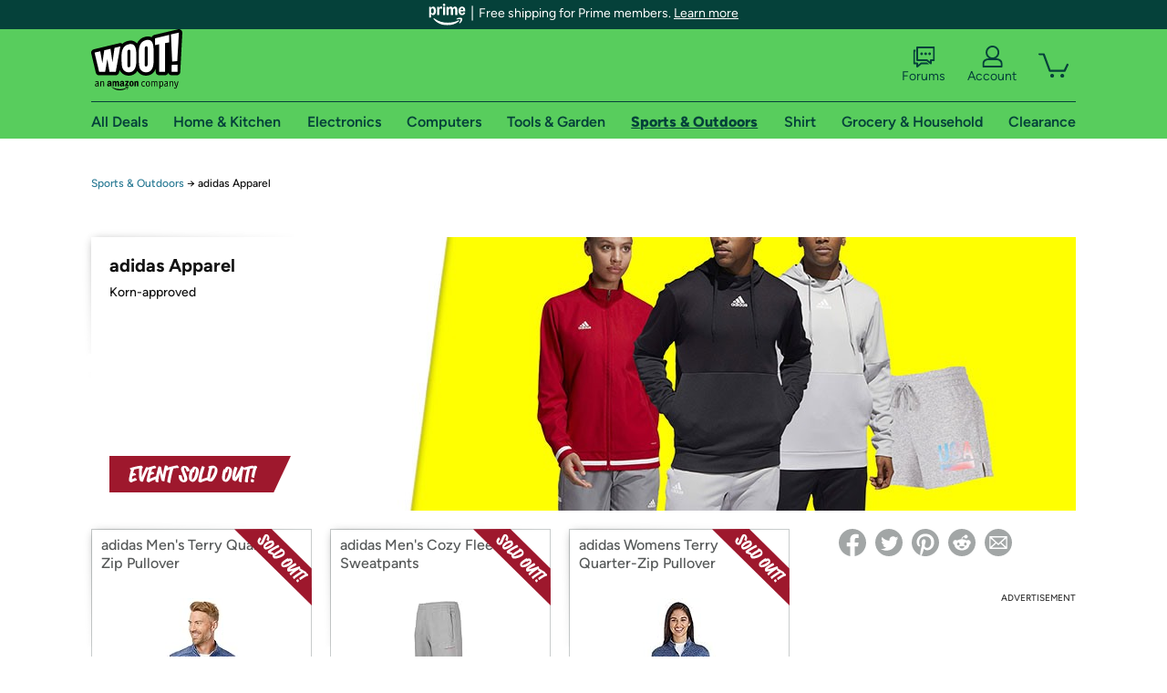

--- FILE ---
content_type: text/html; charset=utf-8
request_url: https://sport.woot.com/plus/adidas-apparel-17?ref=w_cnt_odet_etpg
body_size: 20945
content:



    <!DOCTYPE html>
    <html>
    <head>
        <!--AWS RUM-->
<script>(function (n, i, v, r, s, c, x, z) { x = window.AwsRumClient = { q: [], n: n, i: i, v: v, r: r, c: c }; window[n] = function (c, p) { x.q.push({ c: c, p: p }); }; z = document.createElement('script'); z.async = true; z.src = s; document.head.insertBefore(z, document.head.getElementsByTagName('script')[0]); })('cwr', 'f3691888-3da1-4d69-a78a-bbc88c499553', '1.0.0', 'us-east-1', 'https://client.rum.us-east-1.amazonaws.com/1.5.0/cwr.js', { guestRoleArn: "arn:aws:iam::525508281157:role/RUM-Monitor-us-east-1-525508281157-0063818041461-Unauth", identityPoolId: "us-east-1:9d0ab28f-ed32-4a67-84b0-1a981cafd7fb", endpoint: "https://dataplane.rum.us-east-1.amazonaws.com", telemetries: ["performance", "errors", "http"], allowCookies: true, enableXRay: true });</script>
<!--End AWS RUM-->

        <title>Sports &amp; Outdoors</title>
        <link rel="icon" type="image/png" href="https://d3rqdbvvokrlbl.cloudfront.net/lib/Images/favicon/favicon-96x96.2025.png" sizes="96x96" />
<link rel="icon" type="image/svg+xml" href="https://d3rqdbvvokrlbl.cloudfront.net/lib/Images/favicon/favicon.2025.svg" />
<link rel="apple-touch-icon" sizes="180x180" href="https://d3rqdbvvokrlbl.cloudfront.net/lib/Images/favicon/apple-touch-icon.5.png" />
<meta name="apple-mobile-web-app-title" content="Woot!" />


        <link href="https://d3rqdbvvokrlbl.cloudfront.net/styles/shared/layout.53e626251032.less" rel="stylesheet" />
        <link href="https://sport.woot.com/plus/adidas-apparel-17"
              rel="canonical">
        
        <meta content="width=1100" name="viewport" />
        <meta name="google-site-verification" content="OvtTPma0yP_gBPm58WnY3eTo2QcEZerb24x8gTUgiZQ" />
        <script crossorigin="anonymous" src="https://d3rqdbvvokrlbl.cloudfront.net/lib/scripts/shared/jquery-modernizr.53e626251032.js"></script>

        <meta content="2026-01-14T16:44:36.3545701Z" id="timestamp">

            
    <meta property="fb:app_id" content="121800081168103" />
    <meta property="og:description" content="Korn-approved" />
    <meta property="og:image" content="https://images-na.ssl-images-amazon.com/images/S/mediaservice.woot.com/f151f638-68f2-4ddd-9beb-9bc3d0cbb2bd._AC_SR552,276_.jpg" />
    <meta property="og:title" content="adidas Apparel" />
    <meta property="og:url" content="https://sport.woot.com/plus/adidas-apparel-17" />
    <meta property="og:site_name" content="Sport.Woot" />

    
        <meta name="twitter:card" content="summary_large_image" />
        <meta name="twitter:site" content="@woot" />


        <script>
            var googletag = googletag || {};
            googletag.cmd = googletag.cmd || [];
            (function () {
                var gads = document.createElement("script");
                gads.async = true;
                gads.type = "text/javascript";
                var useSSL = "https:" == document.location.protocol;
                gads.src = (useSSL ? "https:" : "http:") + "//www.googletagservices.com/tag/js/gpt.js";
                var node = document.getElementsByTagName("script")[0];
                node.parentNode.insertBefore(gads, node);
            })();
        </script>

        
            <script>
        var googleDataLayer = googleDataLayer || [];
        googleDataLayer.push({
            customDimensions: {
                displayType: 'Desktop',
            },
        });
    </script>

    <!-- Google Tag Manager -->
    <script>
        (function (w, d, s, l, i) {
            w[l] = w[l] || []; w[l].push({
                'gtm.start':
                    new Date().getTime(), event: 'gtm.js'
            }); var f = d.getElementsByTagName(s)[0],
                j = d.createElement(s), dl = l != 'dataLayer' ? '&l=' + l : ''; j.async = true; j.src =
                    '//www.googletagmanager.com/gtm.js?id=' + i + dl; f.parentNode.insertBefore(j, f);
        })(window, document, 'script', 'googleDataLayer', 'GTM-KBS4QP');</script>
    <!-- End Google Tag Manager -->


        

        <!-- Optimizely -->
        <script src="https://cdn.optimizely.com/js/25069340825.js"></script>
        <!-- End Optimizely -->

        
    <link href="http://sport.woot.com/plus/adidas-apparel-17" rel="canonical" />
    <link href="https://d3rqdbvvokrlbl.cloudfront.net/areas/sport.woot/styles/wootplus/details.53e626251032.less" rel="stylesheet" />


    

<!-- Longitude Advertisement -->
        <script>
            window.addEventListener("load", function () {
                var s = document.createElement('script');
                s.type = 'text/javascript';
                s.async = true;
                s.src = 'https://lngtd.com/woot.js';
                var h = document.getElementsByTagName('head')[0];
                h.append(s);
            });
        </script>
<!-- End Longitude Advertisement -->


        <style> </style > <script> $(function(){
if (document.location.href.indexOf('woot.com/offers/') < 0) {
    return;
}

var $linksWithWrongUrl = $('a[href="https://admin.woot.com/warranty"]');
if ($linksWithWrongUrl.length === 0) {
    return;
}
$linksWithWrongUrl.attr('href', document.location.origin + '/warranty');
}) </script> <style > </style><style></style >
<script>
$(document).ready(function () { 
$('p, h1, h2, h3, a').filter(':contains("Woot Inc"), :contains("Woot, Inc")').each(function(){$(this).text($(this).text().replace(/Woot,? Inc\.?/g,"Woot LLC")); });
});
</script>
<style ></style>

    </head>

    <body>
        

    <!-- Google Tag Manager (noscript) -->
        <noscript><iframe src="//www.googletagmanager.com/ns.html?id=GTM-KBS4QP"
        height="0" width="0" style="display:none;visibility:hidden" sandbox=""></iframe></noscript>
    <!-- End Google Tag Manager (noscript) -->


        
        <div id="header-container">
            
    
<div class="prime-header global-prime-header" data-test-ui="prime-logo-header">
    <img src="https://d3rqdbvvokrlbl.cloudfront.net/images/prime/prime-logo.svg" class="prime-logo-icon" alt="Logo of Amazon Prime" />
        <span>Free shipping for Prime members. <a href="#" data-test-ui="prime-header-click">Learn more</a></span>
</div>



<section id="prime-modal" data-test-ui="prime-header-open">
    <a href="#" class="close" aria-label="Close" data-test-ui="prime-header-close">X</a>
    <header data-test-ui="prime-header-title">
        <div class="prime-logo"><img src="https://d3rqdbvvokrlbl.cloudfront.net/lib/images/shared/amazon-prime.svg" /></div>
        <h1>Free shipping for Prime members on Woot!</h1>
    </header>
    <div data-test-ui="prime-header-content">
        <p>Woot! customers who are Amazon Prime members can enjoy special shipping benefits on Woot!, including:</p>
        <ul>
            <li>Free Standard shipping on Woot! orders</li>
            <li>Free Express shipping on Shirt.Woot orders</li>
        </ul>
        <p>Amazon Prime membership required. See individual offer pages for shipping details and restrictions. Not valid for international shipping addresses.</p>

            <div class="login-with-amazon" data-test-ui="prime-header-lwa">
                <p>Get started by logging in with Amazon or try a 30-day free trial of Amazon Prime<sup>*</sup></p>
                <a href="https://account.woot.com/Reauthenticate?openLwaModal=True&amp;ref=cnt_prime_lwa" class="auth-lwa-button">Login with Amazon</a>
                <a href=https://www.amazon.com/tryprimefree?ref_=assoc_tag_ph_1427739975520&amp;_encoding=UTF8&amp;camp=1789&amp;creative=9325&amp;linkCode=pf4&amp;tag=woot034-20&amp;linkId=1ec97244b92d7ba41db6dbde37269e59 target="_blank" class="prime-trial-flat-button">Try a 30-day free trial of Amazon Prime</a>
                <p class="re-login"><sup>*</sup>Re-login required on Woot! for benefits to take effect</p>
            </div>
    </div>
</section>



            



<a class="amazon-ingress" href="#" data-test-ui="amazon-ingress"><div class="arrow"></div>Back to Amazon.com</a>

<header id="global-header">
    <div class="header-container">
        <nav class="actions">
            <div class="logo-container">
                <a class="logo-container"     href="https://www.woot.com/?ref=w_ngh_w_2#ref=sport.woot.com/header/tab@1.10-woot" data-ref-tag="w_ngh_w_2"
>
                    <img src="https://d3rqdbvvokrlbl.cloudfront.net/lib/images/sites/header/woot-logo.svg" alt="W-O-O-T exclamation. Woooot! an Amazon company." />
                </a>
            </div>
            <div class="actions-list-container menu-items-container">
                <div class="action-box">
                    <ul class="actions-list">
                        <li>
                            <a href="https://forums.woot.com/" class="forums">
                                <svg width="25" height="24" viewBox="0 0 25 24" fill="none"
    xmlns="http://www.w3.org/2000/svg">
    <g clip-path="url(#clip0_503_10326)">
        <g clip-path="url(#clip1_503_10326)">
            <path d="M24.21 1.29C24.03 1.11 23.78 1 23.52 1H5.02004C4.76004 1 4.51004 1.1 4.33004 1.29C4.15004 1.47 4.04004 1.72 4.04004 1.98V15.95C4.04004 16.21 4.14004 16.46 4.33004 16.64C4.52004 16.82 4.76004 16.93 5.02004 16.93H15.21L19.33 20.29C19.62 20.53 20.03 20.58 20.37 20.42C20.71 20.26 20.93 19.91 20.93 19.54V16.93H23.54C23.8 16.93 24.05 16.83 24.23 16.64C24.41 16.46 24.52 16.21 24.52 15.95V1.98C24.52 1.72 24.42 1.47 24.23 1.29H24.21ZM19.94 14.97C19.68 14.97 19.43 15.07 19.25 15.26C19.07 15.44 18.96 15.69 18.96 15.95V17.48L16.17 15.2C16 15.06 15.78 14.98 15.55 14.98H6.00004V2.95H22.55V14.97H19.94Z" fill="#121212"/>
            <path d="M18.6499 7.5C17.8399 7.5 17.1799 8.16 17.1799 8.97C17.1799 9.78 17.8399 10.44 18.6499 10.44C19.4599 10.44 20.1199 9.78 20.1199 8.97C20.1199 8.16 19.4599 7.5 18.6499 7.5Z" fill="#121212"/>
            <path d="M14.27 7.5C13.46 7.5 12.8 8.16 12.8 8.97C12.8 9.78 13.46 10.44 14.27 10.44C15.08 10.44 15.74 9.78 15.74 8.97C15.74 8.16 15.08 7.5 14.27 7.5Z" fill="#121212"/>
            <path d="M9.90005 7.5C9.09005 7.5 8.43005 8.16 8.43005 8.97C8.43005 9.78 9.09005 10.44 9.90005 10.44C10.7101 10.44 11.3701 9.78 11.3701 8.97C11.3701 8.16 10.7101 7.5 9.90005 7.5Z" fill="#121212"/>
            <path d="M15.69 18.49H9.45C9.22 18.49 9.01 18.57 8.83 18.71L6.04 20.99V19.46C6.04 19.2 5.94 18.95 5.75 18.77C5.56 18.59 5.32 18.48 5.06 18.48H2.45V6.41997H3.16V4.46997H1.48C1.22 4.46997 0.97 4.56997 0.79 4.75997C0.61 4.93997 0.5 5.18997 0.5 5.44997V19.46C0.5 19.72 0.6 19.97 0.79 20.15C0.97 20.33 1.22 20.44 1.48 20.44H4.09V23.05C4.09 23.43 4.31 23.77 4.65 23.93C4.99 24.09 5.39 24.04 5.69 23.8L9.81 20.44H18.08L15.7 18.49H15.69Z" fill="#121212"/>
        </g>
    </g>
    <g transform="translate(25,0)" clip-path="url(#clip0_504_10390)">
        <g clip-path="url(#clip1_504_10390)">
            <path d="M24.21 1.29C24.03 1.11 23.78 1 23.52 1H5.02004C4.76004 1 4.51004 1.1 4.33004 1.29C4.15004 1.47 4.04004 1.72 4.04004 1.98V15.95C4.04004 16.21 4.14004 16.46 4.33004 16.64C4.51004 16.82 4.76004 16.93 5.02004 16.93H15.21L19.33 20.29C19.62 20.53 20.03 20.58 20.37 20.42C20.71 20.26 20.93 19.91 20.93 19.54V16.93H23.54C23.8 16.93 24.05 16.83 24.23 16.64C24.41 16.45 24.52 16.21 24.52 15.95V1.98C24.52 1.72 24.42 1.47 24.23 1.29H24.21ZM9.90004 10.43C9.09004 10.43 8.43004 9.77 8.43004 8.96C8.43004 8.15 9.09004 7.49 9.90004 7.49C10.71 7.49 11.37 8.15 11.37 8.96C11.37 9.77 10.71 10.43 9.90004 10.43ZM14.27 10.43C13.46 10.43 12.8 9.77 12.8 8.96C12.8 8.15 13.46 7.49 14.27 7.49C15.08 7.49 15.74 8.15 15.74 8.96C15.74 9.77 15.08 10.43 14.27 10.43ZM18.65 10.43C17.84 10.43 17.18 9.77 17.18 8.96C17.18 8.15 17.84 7.49 18.65 7.49C19.46 7.49 20.12 8.15 20.12 8.96C20.12 9.77 19.46 10.43 18.65 10.43Z" fill="#121212"/>
            <path d="M15.69 18.49H9.45C9.22 18.49 9.01 18.57 8.83 18.71L6.04 20.99V19.46C6.04 19.2 5.94 18.95 5.75 18.77C5.56 18.59 5.32 18.48 5.06 18.48H2.45V6.41997H3.16V4.46997H1.48C1.22 4.46997 0.97 4.56997 0.79 4.75997C0.61 4.93997 0.5 5.18997 0.5 5.44997V19.46C0.5 19.72 0.6 19.97 0.79 20.15C0.97 20.33 1.22 20.44 1.48 20.44H4.09V23.05C4.09 23.43 4.31 23.77 4.65 23.93C4.99 24.09 5.39 24.04 5.69 23.8L9.81 20.44H18.08L15.7 18.49H15.69Z" fill="#121212"/>
        </g>
    </g>
    <defs>
        <clipPath id="clip0_503_10326">
            <rect width="24" height="24" fill="white" transform="translate(0.5)"/>
        </clipPath>
        <clipPath id="clip1_503_10326">
            <rect width="24" height="23.02" fill="white" transform="translate(0.5 1)"/>
        </clipPath>
        <clipPath id="clip0_504_10390">
            <rect width="24" height="24" fill="white" transform="translate(0.5)"/>
        </clipPath>
        <clipPath id="clip1_504_10390">
            <rect width="24" height="23.02" fill="white" transform="translate(0.5 1)"/>
        </clipPath>
    </defs>
</svg>

                                Forums
                            </a>
                        </li>
                        <li>
<div id="account" class="logged-out">
    <div id="welcome" data-header-ref="ngh">
            <div class="shows-user-drop">
                <a class="signin account">
                    <svg width="25" height="24" viewBox="0 0 25 24" fill="none"
    xmlns="http://www.w3.org/2000/svg">
    <g clip-path="url(#clip0_503_10282)">
        <path d="M21.78 15.72C20.62 14.69 19.04 14.07 17.31 14.07H16.25C18.55 12.79 20.11 10.33 20.11 7.51C20.11 3.36 16.75 0 12.6 0C8.45 0 5.08 3.36 5.08 7.51C5.08 10.33 6.64 12.79 8.94 14.07H7.88C6.15 14.07 4.57 14.69 3.41 15.72C2.25 16.75 1.5 18.22 1.5 19.85V23C1.5 23.25 1.6 23.51 1.79 23.69C1.97 23.87 2.22 23.98 2.48 23.98H22.71C22.97 23.98 23.22 23.88 23.4 23.69C23.58 23.51 23.69 23.26 23.69 23V19.85C23.69 18.22 22.94 16.75 21.78 15.73V15.72ZM8.67 11.44C7.66 10.43 7.04 9.05 7.04 7.51C7.04 5.97 7.66 4.59 8.67 3.58C9.68 2.57 11.06 1.95 12.6 1.95C14.14 1.95 15.52 2.57 16.53 3.58C17.54 4.59 18.16 5.97 18.16 7.51C18.16 9.05 17.54 10.43 16.53 11.44C15.52 12.45 14.14 13.07 12.6 13.07C11.06 13.07 9.68 12.45 8.67 11.44ZM21.73 22.02H3.45V19.85C3.45 18.83 3.91 17.9 4.7 17.19C5.49 16.48 6.62 16.03 7.87 16.03H17.29C18.55 16.03 19.67 16.48 20.46 17.19C21.25 17.9 21.71 18.83 21.71 19.85V22.02H21.73Z" fill="#121212"/>
    </g>
    <g transform="translate(25,0)" clip-path="url(#clip0_504_10402)">
        <path d="M21.78 15.72C20.62 14.69 19.04 14.07 17.31 14.07H16.25C18.55 12.79 20.11 10.33 20.11 7.51C20.11 3.36 16.75 0 12.6 0C8.45 0 5.08 3.36 5.08 7.51C5.08 10.33 6.64 12.79 8.94 14.07H7.88C6.15 14.07 4.57 14.69 3.41 15.72C2.25 16.75 1.5 18.22 1.5 19.85V23C1.5 23.25 1.6 23.51 1.79 23.69C1.97 23.87 2.22 23.98 2.48 23.98H22.71C22.97 23.98 23.22 23.88 23.4 23.69C23.58 23.51 23.69 23.26 23.69 23V19.85C23.69 18.22 22.94 16.75 21.78 15.73V15.72Z" fill="#121212"/>
    </g>
    <defs>
        <clipPath id="clip0_503_10282">
            <rect width="22.19" height="23.97" fill="white" transform="translate(1.5)"/>
        </clipPath>
        <clipPath id="clip0_504_10402">
            <rect width="22.19" height="23.97" fill="white" transform="translate(1.5)"/>
        </clipPath>
    </defs>
</svg>
                    Account
                </a>
            </div>
            <div class="acct-option-list">
                <ul>
                    <li>
                        <a class="signin">Sign in</a>
                    </li>
                    <li>
                        <a class="signup">New to Woot? - Sign up</a>
                    </li>
                    <li>
                        <a href="https://account.woot.com/?ref=ngh_act_ya_dd_so">Your Account</a>
                    </li>
                    <li>
                        <a href="https://account.woot.com/purchasehistory?ref=ngh_act_syb_so">Stuff You Bought</a>
                    </li>
                    <li>
                        <a href="https://support.woot.com/?ref=ngh_act_spt_so">Customer Service</a>
                    </li>
                    <li>
                        <a href="https://www.woot.com/feedback?ref=ngh_act_fdbk_so">Feedback</a>
                    </li>
                </ul>
            </div>
    </div>
</div>
</li>
                        <li>


<div data-minicart-hassoldoutitems="false" data-minicart-ref-tag="ngh_mc_crt" id="minicart">
        <a aria-label="Shopping Cart" class="count" href="https://www.woot.com/cart?ref=w_ngh_mc_icon#ref=sport.woot.com/header"></a>
        <div class="loading"></div>
</div>
</li>
                    </ul>
                </div>
            </div>
        </nav>
        <nav class="categories">
                <div id="category-tab-everything-woot" class="category everything-woot retail  ">
                    <a     href="https://www.woot.com/alldeals?ref=w_ngh_et_1#ref=sport.woot.com/header/tab@0.10-everything" data-ref-tag="w_ngh_et_1"
 class="tab"><span class="title">All Deals</span></a>



<section id="lazy-40fb2f8b-c957-410a-9244-d56a7221b0af" class="lazy-container drop-down" data-lazy-url="https://sport.woot.com/sites/headercategoryflyout?category=Everything.Woot&amp;tabIndex=0&amp;tabCount=10&amp;ref=w_ngh_et_1" data-lazy-target="#category-tab-everything-woot" data-lazy-trigger="mouseover touchstart">
    <span class="loading"></span>
</section>
                </div>
                <div id="category-tab-home-woot" class="category home-woot retail  ">
                    <a     href="https://www.woot.com/category/home?ref=w_ngh_hm_3#ref=sport.woot.com/header/tab@2.10-home" data-ref-tag="w_ngh_hm_3"
 class="tab"><span class="title">Home &amp; Kitchen</span></a>



<section id="lazy-f7dedaaa-4745-4580-b0d1-2528eeb927ad" class="lazy-container drop-down" data-lazy-url="https://sport.woot.com/sites/headercategoryflyout?category=Home.Woot&amp;tabIndex=2&amp;tabCount=10&amp;ref=w_ngh_hm_3" data-lazy-target="#category-tab-home-woot" data-lazy-trigger="mouseover touchstart">
    <span class="loading"></span>
</section>
                </div>
                <div id="category-tab-electronics-woot" class="category electronics-woot retail  ">
                    <a     href="https://www.woot.com/category/electronics?ref=w_ngh_el_4#ref=sport.woot.com/header/tab@3.10-electronics" data-ref-tag="w_ngh_el_4"
 class="tab"><span class="title">Electronics</span></a>



<section id="lazy-8a8ff268-5b81-4890-83db-f179ab65af3a" class="lazy-container drop-down" data-lazy-url="https://sport.woot.com/sites/headercategoryflyout?category=Electronics.Woot&amp;tabIndex=3&amp;tabCount=10&amp;ref=w_ngh_el_4" data-lazy-target="#category-tab-electronics-woot" data-lazy-trigger="mouseover touchstart">
    <span class="loading"></span>
</section>
                </div>
                <div id="category-tab-computers-woot" class="category computers-woot retail  ">
                    <a     href="https://www.woot.com/category/computers?ref=w_ngh_cp_5#ref=sport.woot.com/header/tab@4.10-computers" data-ref-tag="w_ngh_cp_5"
 class="tab"><span class="title">Computers</span></a>



<section id="lazy-18bdcf71-dbc4-42ee-8af7-539007371ed4" class="lazy-container drop-down" data-lazy-url="https://sport.woot.com/sites/headercategoryflyout?category=Computers.Woot&amp;tabIndex=4&amp;tabCount=10&amp;ref=w_ngh_cp_5" data-lazy-target="#category-tab-computers-woot" data-lazy-trigger="mouseover touchstart">
    <span class="loading"></span>
</section>
                </div>
                <div id="category-tab-tools-woot" class="category tools-woot retail  ">
                    <a     href="https://www.woot.com/category/tools?ref=w_ngh_tg_6#ref=sport.woot.com/header/tab@5.10-tools" data-ref-tag="w_ngh_tg_6"
 class="tab"><span class="title">Tools &amp; Garden</span></a>



<section id="lazy-4f8d3bb0-7a48-4d28-8685-fbfff8c08195" class="lazy-container drop-down" data-lazy-url="https://sport.woot.com/sites/headercategoryflyout?category=Tools.Woot&amp;tabIndex=5&amp;tabCount=10&amp;ref=w_ngh_tg_6" data-lazy-target="#category-tab-tools-woot" data-lazy-trigger="mouseover touchstart">
    <span class="loading"></span>
</section>
                </div>
                <div id="category-tab-sport-woot" class="category sport-woot retail current ">
                    <a     href="https://www.woot.com/category/sport?ref=w_ngh_sp_7#ref=sport.woot.com/header/tab@6.10-sport" data-ref-tag="w_ngh_sp_7"
 class="tab"><span class="title">Sports &amp; Outdoors</span></a>



<section id="lazy-44120a8b-f217-46a2-9ce5-0b96d6234126" class="lazy-container drop-down" data-lazy-url="https://sport.woot.com/sites/headercategoryflyout?category=Sport.Woot&amp;tabIndex=6&amp;tabCount=10&amp;ref=w_ngh_sp_7" data-lazy-target="#category-tab-sport-woot" data-lazy-trigger="mouseover touchstart">
    <span class="loading"></span>
</section>
                </div>
                <div id="category-tab-shirt-woot" class="category shirt-woot retail  ">
                    <a     href="https://shirt.woot.com/?ref=w_ngh_sh_8#ref=sport.woot.com/header/tab@7.10-shirt" data-ref-tag="w_ngh_sh_8"
 class="tab"><span class="title">Shirt</span></a>



<section id="lazy-02280f16-590a-4567-aa15-13df5ba64774" class="lazy-container drop-down" data-lazy-url="https://sport.woot.com/sites/headercategoryflyout?category=Shirt.Woot&amp;tabIndex=7&amp;tabCount=10&amp;ref=w_ngh_sh_8" data-lazy-target="#category-tab-shirt-woot" data-lazy-trigger="mouseover touchstart">
    <span class="loading"></span>
</section>
                </div>
                <div id="category-tab-grocery-woot" class="category grocery-woot retail  ">
                    <a     href="https://www.woot.com/category/grocery?ref=w_ngh_gr_9#ref=sport.woot.com/header/tab@8.10-grocery" data-ref-tag="w_ngh_gr_9"
 class="tab"><span class="title">Grocery &amp; Household</span></a>



<section id="lazy-2e346565-402d-4a7c-ac06-bbda13391311" class="lazy-container drop-down" data-lazy-url="https://sport.woot.com/sites/headercategoryflyout?category=Grocery.Woot&amp;tabIndex=8&amp;tabCount=10&amp;ref=w_ngh_gr_9" data-lazy-target="#category-tab-grocery-woot" data-lazy-trigger="mouseover touchstart">
    <span class="loading"></span>
</section>
                </div>
                <div id="category-tab-sellout-woot" class="category sellout-woot retail  ">
                    <a     href="https://www.woot.com/category/sellout?ref=w_ngh_so_10#ref=sport.woot.com/header/tab@9.10-sellout" data-ref-tag="w_ngh_so_10"
 class="tab"><span class="title">Clearance</span></a>



<section id="lazy-acef7665-304d-438a-b838-9e98b96769d0" class="lazy-container drop-down" data-lazy-url="https://sport.woot.com/sites/headercategoryflyout?category=Sellout.Woot&amp;tabIndex=9&amp;tabCount=10&amp;ref=w_ngh_so_10" data-lazy-target="#category-tab-sellout-woot" data-lazy-trigger="mouseover touchstart">
    <span class="loading"></span>
</section>
                </div>
        </nav>
    </div>
</header>
        </div>
        


        
    <nav id="breadcrumbs">
        <ol>
            <li><a href="https://www.woot.com/category/sport?ref=w_cnt_wp_crum_1">Sports & Outdoors</a></li>
            <li><span>&rarr;</span></li>
            <li>adidas Apparel</li>
        </ol>
    </nav>

        





<div id="content" data-amazon-lightbox="">
    <section class="hero sold-out" style="background-image: url('https://d3gqasl9vmjfd8.cloudfront.net/b0584295-e31d-40ea-8ec9-3f3a4eaf0e8f.jpg')">
        <article class="detail">
            <div>
                <header>
                    <h1>adidas Apparel</h1>
                </header>
                <div class='event-text'>
                    <p>Korn-approved</p>
                </div>
            </div>
            <div class="countdown countdown-clock">
    <svg width="14" height="14" viewBox="0 0 24 24">
  <path fill="#9e182d" d="M12 1a11 11 0 1 0 11 11A11 11 0 0 0 12 1zm0 20a9 9 0 1 1 9-9 9 9 0 0 1-9 9z"></path>
  <path fill="#9e182d" d="M13 7h-2v5.41l5.29 5.3 1.42-1.42-4.71-4.7V7z"></path>
</svg>
    Ends on August 18 at 12AM CT
</div>
                <div class="banner"><svg xmlns="http://www.w3.org/2000/svg" viewBox="0 0 233.21 46.9" aria-labelledby="sold-out-event-label">
  <title id="sold-out-event-label">Event Sold Out</title>
  <defs>
    <style>
      .text {
        fill: #fff;
      }

      .background {
        fill: #9e182d;
      }
    </style>
  </defs>
  <polygon class="background" points="233.21 0 0 0 0 46.9 211.18 46.9 233.21 0"/>
  <g>
    <path class="text" d="M88.5,13.34c-.52-.8-.94-1.21-1.27-1.21-.46,0-2.79.48-6.99,1.43-2.33.53-4.18.99-5.56,1.4.09-.19.17-.36.25-.5.02-.04.06-.09.12-.16.07-.07.11-.14.15-.2.03-.07.05-.13.05-.19,0-.33-.4-.71-1.19-1.13-.79-.42-1.47-.63-2.03-.63-.35,0-.57.1-.66.32-.21.48-.59,1.91-1.14,4.31-.55,2.4-1.09,4.98-1.6,7.75-.79-2.6-1.48-5.89-2.07-9.88-.05-.3-.39-.59-1.04-.88-.65-.28-1.23-.43-1.76-.43-.4,0-.64.1-.7.29-.82,2.71-1.69,6.15-2.6,10.33-.17.79-.32,1.51-.46,2.2-.01,0-.02,0-.03.01-.86.29-2.05.73-3.58,1.34-1.53.61-3.02,1.25-4.47,1.93.21-1.37.54-3.03,1-4.99,1.7-.68,3.2-1.16,4.49-1.44.17-.04.25-.13.25-.29,0-.35-.28-.83-.84-1.47-.56-.63-.98-.95-1.25-.95-.12,0-.71.22-1.79.62.46-1.77.82-3.11,1.09-4.03,2.12-.66,3.67-.99,4.67-.99h.26s.05,0,.11-.01c.06,0,.09-.02.11-.04.02-.01.04-.03.07-.06.03-.02.05-.05.07-.09.01-.04.03-.09.03-.14s.01-.12.01-.2c0-.41-.25-.95-.74-1.64-.49-.68-.96-1.03-1.4-1.03-.53,0-1.92.33-4.19.99-1.79.52-3.13.97-4.03,1.36-.07-.04-.13-.08-.21-.13-.81-.44-1.42-.66-1.83-.66-.27,0-.54.25-.81.71-.76,1.35-1.71,3.33-2.86,5.93s-2.01,4.83-2.59,6.71c-.12-1.91-.09-4.29.1-7.15.14-2.01.28-3.58.43-4.72.16,0,.33-.02.47-.02.44,0,.66-.15.66-.45,0-.36-.21-.86-.62-1.49-.25-.38-.49-.66-.7-.84-.21-.18-.38-.29-.5-.32-.12-.03-.29-.05-.5-.05-1.22,0-3.48.36-6.77,1.08-3.29.72-5.8,1.42-7.53,2.1-.18.06-.27.2-.27.43,0,.29.15.63.44,1.04.29.41.63.75,1.01,1.02-.67,2.22-1.28,4.61-1.83,7.17-.55,2.56-.83,4.46-.83,5.71,0,.52.06.89.19,1.1.3.45.74.9,1.31,1.34s1.05.66,1.43.66c.09,0,.19-.05.3-.13,1.7-1.12,3.96-2.03,6.76-2.74.14-.03.21-.14.21-.33,0-.42-.25-.97-.75-1.64-.5-.67-.97-1-1.41-1-.33,0-.67.06-1.02.18-.16.07-.29.18-.38.33-.96.35-1.89.72-2.78,1.13.08-.85.3-2.18.66-4.02,1.48-.62,2.95-1.05,4.4-1.3.14,0,.21-.1.21-.28,0-.36-.29-.86-.85-1.49s-1.02-.95-1.35-.95c-.16,0-.68.14-1.57.43.5-2.08.98-3.7,1.42-4.87,2.07-.6,4.11-1.06,6.14-1.37.09-.01.16-.02.25-.04-.18,1.98-.27,4.03-.27,6.15,0,3.08.15,5.4.45,6.96.3,1.57.75,2.61,1.33,3.15.58.53,1.46.8,2.62.8.47,0,.75-.13.83-.4.63-2.22,1.66-4.91,3.06-8.06s2.62-5.57,3.63-7.25c.1-.05.17-.11.25-.17.24.23.48.44.73.6-.84,2.82-1.57,5.71-2.2,8.69s-.94,4.8-.94,5.46c0,.33.39.75,1.16,1.25s1.36.76,1.77.76c.13,0,.25-.04.36-.12,1.42-.95,3.67-2.03,6.73-3.24.55-.22,1.05-.41,1.52-.59-.13.97-.2,1.74-.2,2.31,0,.35.34.68,1.01,1,.67.32,1.31.48,1.92.48.29,0,.51-.05.68-.14.17-.1.25-.21.25-.33,0-.03-.02-.15-.05-.35-.03-.2-.05-.43-.05-.69,0-.88.11-2.06.32-3.5.06,0,.13-.02.17-.02.14,0,.21-.1.21-.29,0-.22-.07-.49-.21-.79.04-.25.08-.48.12-.74.41-2.33.78-4.14,1.12-5.41.25,1.25.69,3.07,1.29,5.48.61,2.41,1.02,3.87,1.23,4.37.13.33.5.62,1.12.85s1.19.36,1.71.36.77-.11.79-.33c.2-2.05.8-5.28,1.79-9.7.38-1.71.74-3.16,1.07-4.37.34.28.61.43.82.43.11,0,.2-.01.29-.05.08-.03.18-.08.28-.14s.19-.11.26-.14c.78-.36,1.65-.69,2.6-.99-.84,2.89-1.63,6.03-2.37,9.4-.74,3.37-1.1,5.45-1.1,6.24,0,.38.39.76,1.16,1.13.77.37,1.49.55,2.14.55.68,0,1.02-.25,1.02-.74,0-.15-.04-.31-.1-.46-.07-.15-.1-.27-.1-.36,0-.98.36-3.23,1.08-6.75.72-3.52,1.61-6.92,2.69-10.18.91-.19,1.84-.35,2.79-.49.95-.14,1.65-.24,2.11-.28.46-.05.72-.07.78-.07s.16.05.31.14c.14.09.28.14.4.14.43,0,.65-.2.65-.61,0-.38-.26-.97-.77-1.77Z"/>
    <path class="text" d="M103.06,18.77c0-.32-.08-.71-.25-1.18-.17-.47-.44-.99-.81-1.56s-.81-1.09-1.33-1.57c-.51-.48-1.16-.88-1.94-1.21-.78-.32-1.62-.49-2.51-.49-1.24,0-2.25.35-3.02,1.06-.77.71-1.16,1.67-1.16,2.89,0,.77.35,2.04,1.05,3.8s1.4,3.54,2.1,5.33c.71,1.79,1.06,3.08,1.06,3.88,0,.72-.21,1.27-.62,1.63-.7-.27-1.27-.85-1.73-1.74s-.68-1.85-.68-2.87c0-.14,0-.28.01-.43,0-.15.01-.23.01-.25,0-.36-.34-.7-1.01-1-.67-.31-1.33-.46-1.96-.46s-1,.17-1.05.52c-.08.52-.12,1-.12,1.42,0,2.05.65,3.78,1.95,5.21,1.3,1.43,2.89,2.14,4.78,2.14,1.36,0,2.45-.42,3.26-1.25.81-.83,1.21-1.89,1.21-3.17,0-.75-.23-1.79-.67-3.1-.45-1.32-.94-2.56-1.48-3.73-.53-1.17-1.03-2.35-1.48-3.52-.45-1.17-.67-2.02-.67-2.54,0-.55.16-.99.48-1.3,1.23.39,2.16,1.83,2.78,4.33.09.36.45.54,1.07.54s1.19-.14,1.8-.43c.61-.29.92-.59.92-.92Z"/>
    <path class="text" d="M114.98,19.43c0-1.69-.57-3.07-1.72-4.14-1.15-1.07-2.5-1.6-4.06-1.6-.76,0-1.47.35-2.13,1.05s-1.14,1.52-1.44,2.47c-.32-.08-.57-.12-.77-.12-.3,0-.5.08-.59.23-.39.58-.85,1.95-1.35,4.11-.51,2.15-.76,4.13-.76,5.92,0,1.16.11,2.1.35,2.8.29.88.89,1.65,1.81,2.29s1.86.96,2.81.96c1.06,0,2.09-.47,3.09-1.42s1.84-2.12,2.51-3.53c.67-1.41,1.22-2.92,1.63-4.54.41-1.62.62-3.11.62-4.48ZM110.25,23.81c-.98,3.45-2.32,5.79-4,7.02-.22-.54-.34-1.36-.34-2.46,0-1.99.44-4.48,1.31-7.49.47.15.85.23,1.14.23.3,0,.45-.08.45-.25,0-.04,0-.12-.02-.25s-.02-.24-.02-.33c0-.69.21-1.44.63-2.24s.93-1.4,1.53-1.79c.13.46.2,1.08.2,1.85,0,1.8-.29,3.71-.88,5.72Z"/>
    <path class="text" d="M132.86,12.45c-.86,0-1.81.13-2.85.38s-1.93.56-2.67.92c-.12.07-.19.18-.19.33,0,.48.38,1.11,1.14,1.89-1.4,4.6-2.24,8.55-2.54,11.88-.06-.02-.13-.04-.19-.04-.27,0-1.24.26-2.91.79-1.67.52-3.1,1.04-4.31,1.55.76-4.88,2.11-9.89,4.04-15.03.07-.18.1-.3.1-.36,0-.32-.4-.66-1.2-1.04s-1.47-.57-2.02-.57c-.24,0-.4.1-.48.31-2.18,5.95-3.65,12-4.43,18.17-.02.15-.06.28-.13.39-.07.11-.1.19-.1.24,0,.3.36.7,1.08,1.21.72.5,1.34.76,1.85.76.24,0,.48-.07.73-.2,1-.5,2.37-1.05,4.1-1.65,1.67-.58,3.01-.98,4.04-1.21.25.3.65.62,1.21.95,1.02.6,1.96.89,2.8.89.6,0,1.12-.08,1.54-.22.42-.15.87-.45,1.34-.91,1.39-1.32,2.77-3.37,4.14-6.15,1.36-2.77,2.04-5.26,2.04-7.47,0-1.46-.57-2.77-1.73-3.92-1.3-1.26-2.78-1.89-4.43-1.89ZM133.36,24.12c-1.41,2.73-2.77,4.7-4.07,5.9.16-2.19.55-4.62,1.17-7.28.63-2.66,1.25-4.89,1.87-6.68,1.04-.27,1.97-.4,2.79-.4.23.45.35,1,.35,1.63,0,1.83-.71,4.11-2.12,6.84Z"/>
    <path class="text" d="M151.83,13.69c-.76,0-1.47.35-2.13,1.05s-1.14,1.52-1.44,2.47c-.32-.08-.57-.12-.77-.12-.3,0-.5.08-.59.23-.39.58-.85,1.95-1.35,4.11-.51,2.15-.76,4.13-.76,5.92,0,1.16.11,2.1.35,2.8.29.88.89,1.65,1.81,2.29s1.86.96,2.81.96c1.06,0,2.09-.47,3.09-1.42s1.84-2.12,2.51-3.53c.67-1.41,1.22-2.92,1.63-4.54.41-1.62.62-3.11.62-4.48,0-1.69-.57-3.07-1.72-4.14-1.15-1.07-2.5-1.6-4.06-1.6ZM152.88,23.81c-.98,3.45-2.32,5.79-4,7.02-.22-.54-.34-1.36-.34-2.46,0-1.99.44-4.48,1.31-7.49.47.15.85.23,1.14.23.3,0,.45-.08.45-.25,0-.04,0-.12-.02-.25s-.02-.24-.02-.33c0-.69.21-1.44.63-2.24s.93-1.4,1.53-1.79c.13.46.2,1.08.2,1.85,0,1.8-.29,3.71-.88,5.72Z"/>
    <path class="text" d="M188.8,13.04c-.76-.34-1.38-.51-1.87-.51-.34,0-.57.08-.7.28-.13.23-.28.53-.43.89-.05-.07-.09-.14-.15-.22-.5-.66-.98-.99-1.42-.99-.94,0-2.94.38-6.01,1.13-2.64.65-4.51,1.15-5.61,1.51.03-.12.04-.23.04-.31,0-.32-.37-.67-1.11-1.07-.74-.4-1.35-.6-1.82-.6-.21,0-.35.08-.43.28-1.14,2.65-2.47,5.41-3.99,8.26s-2.76,4.87-3.73,6.04c.11-2.32,1.08-6.2,2.91-11.62.05-.15.07-.25.07-.31,0-.38-.41-.78-1.23-1.22s-1.5-.65-2.04-.65c-.22,0-.36.09-.41.24-2.08,6.16-3.11,10.65-3.11,13.49,0,.87.14,1.62.41,2.26.27.64.64,1.12,1.09,1.45s.91.57,1.38.72c.47.15.95.22,1.44.22.29,0,.52-.09.67-.24.44-.38,1.12-1.24,2.03-2.58.91-1.35,1.65-2.54,2.22-3.58-.14.75-.31,1.84-.5,3.27-.2,1.43-.3,2.45-.3,3.06,0,.47.38.85,1.15,1.13.77.29,1.42.43,1.96.43.29,0,.48-.05.57-.14.09-.09.14-.25.14-.47,0-.08-.01-.25-.04-.5-.02-.25-.03-.46-.03-.64,0-1.76.28-4.39.85-7.88.46-2.82.94-5.32,1.44-7.51.12.17.26.36.44.56.57.65,1.04.98,1.41.98.02,0,.17-.05.45-.14.51-.15,1.29-.37,2.34-.63-1.57,6.39-2.46,11.06-2.67,13.99-.19.08-.28.35-.28.81,0,.35.04.58.12.7.2.32.64.6,1.31.87s1.27.39,1.8.39.77-.14.77-.43c0-2.07.28-4.62.87-7.64.62-3.28,1.26-6.25,1.93-8.91v-.07c0-.14-.08-.32-.28-.54,2.13-.46,3.66-.72,4.61-.79-.34,1.1-.7,2.43-1.1,4.03-.9,3.66-1.35,5.92-1.35,6.77,0,.38.38.74,1.14,1.1.76.36,1.4.54,1.93.54.3,0,.47-.11.5-.33.15-1.29.49-3.15,1.02-5.56.53-2.41,1.18-4.59,1.94-6.53.16,0,.28-.07.36-.21.29-.53.43-1.05.43-1.56,0-.35-.38-.69-1.13-1.03Z"/>
    <path class="text" d="M184.68,30.23c-.74-.25-1.37-.38-1.89-.38-.41,0-.66.13-.73.4-.26.77-.38,1.59-.38,2.46,0,.35.33.64.99.89.66.25,1.28.38,1.87.38.43,0,.71-.04.85-.13.14-.08.21-.22.21-.39,0-.41.02-.79.05-1.14.03-.35.06-.63.09-.83s.05-.32.05-.35c0-.36-.37-.67-1.1-.92Z"/>
  </g>
</svg></div>
        </article>
    </section>
    <section class="offer-list">
        <ul>
                    <li class="sold-out">
                        <a href="/offers/adidas-mens-terry-quarter-zip-pullover-2?ref=w_cnt_wp_0_1">
                            <img src="https://images-na.ssl-images-amazon.com/images/S/mediaservice.woot.com/86957c4d-5803-4785-b00e-0c11cd1c497f._SX240_.jpg" alt="adidas Men&#39;s Terry Quarter-Zip Pullover" />
                            <div class="overlay"></div>
                            <div class="info">
                                <h2 title="adidas Men&#39;s Terry Quarter-Zip Pullover">adidas Men&#39;s Terry Quarter-Zip Pullover</h2>

                            </div>
                            <div class="hover-border"></div>
                                <div class="banner">Sold Out</div>
                        </a>
                    </li>
                    <li class="sold-out">
                        <a href="/offers/adidas-mens-cozy-fleece-sweatpants-1?ref=w_cnt_wp_0_2">
                            <img src="https://images-na.ssl-images-amazon.com/images/S/mediaservice.woot.com/205ba8fc-b88c-4880-b4fa-89d7f709682e._SX240_.jpg" alt="adidas Men&#39;s Cozy Fleece Sweatpants" />
                            <div class="overlay"></div>
                            <div class="info">
                                <h2 title="adidas Men&#39;s Cozy Fleece Sweatpants">adidas Men&#39;s Cozy Fleece Sweatpants</h2>

                            </div>
                            <div class="hover-border"></div>
                                <div class="banner">Sold Out</div>
                        </a>
                    </li>
                    <li class="sold-out">
                        <a href="/offers/adidas-womens-terry-quarter-zip-pullover-3?ref=w_cnt_wp_0_3">
                            <img src="https://images-na.ssl-images-amazon.com/images/S/mediaservice.woot.com/9c0d2790-1fe6-4661-a38d-adb49b66218d._SX240_.jpg" alt="adidas Womens Terry Quarter-Zip Pullover" />
                            <div class="overlay"></div>
                            <div class="info">
                                <h2 title="adidas Womens Terry Quarter-Zip Pullover">adidas Womens Terry Quarter-Zip Pullover</h2>

                            </div>
                            <div class="hover-border"></div>
                                <div class="banner">Sold Out</div>
                        </a>
                    </li>
                    <li class="sold-out">
                        <a href="/offers/adidas-womens-fleece-american-usa-short?ref=w_cnt_wp_0_4">
                            <img src="https://images-na.ssl-images-amazon.com/images/S/mediaservice.woot.com/2d2d7836-f849-47f3-89bf-9408f80c8fd8._SX240_.jpg" alt="adidas Women&#39;s Fleece American USA Short" />
                            <div class="overlay"></div>
                            <div class="info">
                                <h2 title="adidas Women&#39;s Fleece American USA Short">adidas Women&#39;s Fleece American USA Short</h2>

                            </div>
                            <div class="hover-border"></div>
                                <div class="banner">Sold Out</div>
                        </a>
                    </li>
                    <li class="sold-out">
                        <a href="/offers/adidas-mens-basic-polo-2-pack-1?ref=w_cnt_wp_0_5">
                            <img src="https://images-na.ssl-images-amazon.com/images/S/mediaservice.woot.com/71c7557c-65de-43ee-b245-5495a6b07bf0._SX240_.jpg" alt="adidas Men&#39;s Basic Polo (2-Pack)" />
                            <div class="overlay"></div>
                            <div class="info">
                                <h2 title="adidas Men&#39;s Basic Polo (2-Pack)">adidas Men&#39;s Basic Polo (2-Pack)</h2>

                            </div>
                            <div class="hover-border"></div>
                                <div class="banner">Sold Out</div>
                        </a>
                    </li>
                    <li class="sold-out">
                        <a href="/offers/adidas-womens-base-layer-pant-2-pack?ref=w_cnt_wp_0_6">
                            <img src="https://images-na.ssl-images-amazon.com/images/S/mediaservice.woot.com/0eb7bbb3-459b-4a2a-8cae-527d11efcece._SX240_.jpg" alt="adidas Women&#39;s Base Layer Pant (2-Pack)" />
                            <div class="overlay"></div>
                            <div class="info">
                                <h2 title="adidas Women&#39;s Base Layer Pant (2-Pack)">adidas Women&#39;s Base Layer Pant (2-Pack)</h2>

                            </div>
                            <div class="hover-border"></div>
                                <div class="banner">Sold Out</div>
                        </a>
                    </li>
                    <li class="sold-out">
                        <a href="/offers/adidas-womens-basic-polo-2-pack-1?ref=w_cnt_wp_0_7">
                            <img src="https://images-na.ssl-images-amazon.com/images/S/mediaservice.woot.com/5d2b321d-c8ed-474b-923b-93074c518157._SX240_.jpg" alt="adidas Women&#39;s Basic Polo (2-Pack)" />
                            <div class="overlay"></div>
                            <div class="info">
                                <h2 title="adidas Women&#39;s Basic Polo (2-Pack)">adidas Women&#39;s Basic Polo (2-Pack)</h2>

                            </div>
                            <div class="hover-border"></div>
                                <div class="banner">Sold Out</div>
                        </a>
                    </li>
                    <li class="sold-out">
                        <a href="/offers/adidas-mens-3-stripe-logo-hoodie-2-pack?ref=w_cnt_wp_0_8">
                            <img src="https://images-na.ssl-images-amazon.com/images/S/mediaservice.woot.com/2467c36b-b32a-4694-be28-0d2c38bdaaad._SX240_.jpg" alt="adidas Men&#39;s 3-Stripe Logo Hoodie 2-Pack" />
                            <div class="overlay"></div>
                            <div class="info">
                                <h2 title="adidas Men&#39;s 3-Stripe Logo Hoodie 2-Pack">adidas Men&#39;s 3-Stripe Logo Hoodie 2-Pack</h2>

                            </div>
                            <div class="hover-border"></div>
                                <div class="banner">Sold Out</div>
                        </a>
                    </li>
                    <li class="sold-out">
                        <a href="/offers/adidas-mens-team-19-track-jacket-1?ref=w_cnt_wp_0_9">
                            <img src="https://images-na.ssl-images-amazon.com/images/S/mediaservice.woot.com/fcc4ed04-d128-4909-a495-1be543fac58f._SX240_.png" alt="adidas Men&#39;s Team 19 Track Jacket" />
                            <div class="overlay"></div>
                            <div class="info">
                                <h2 title="adidas Men&#39;s Team 19 Track Jacket">adidas Men&#39;s Team 19 Track Jacket</h2>

                            </div>
                            <div class="hover-border"></div>
                                <div class="banner">Sold Out</div>
                        </a>
                    </li>
                    <li class="sold-out">
                        <a href="/offers/adidas-mens-climalite-creator-l-s-tee-4?ref=w_cnt_wp_0_10">
                            <img src="https://images-na.ssl-images-amazon.com/images/S/mediaservice.woot.com/d2825304-6c7d-4ee6-9b45-1ad4cc4ab97c._SX240_.jpg" alt="adidas Men&#39;s Climalite Creator L/S Tee" />
                            <div class="overlay"></div>
                            <div class="info">
                                <h2 title="adidas Men&#39;s Climalite Creator L/S Tee">adidas Men&#39;s Climalite Creator L/S Tee</h2>

                            </div>
                            <div class="hover-border"></div>
                                <div class="banner">Sold Out</div>
                        </a>
                    </li>
                    <li class="sold-out">
                        <a href="/offers/adidas-mens-fielders-2-0-cage-jacket-4?ref=w_cnt_wp_0_11">
                            <img src="https://images-na.ssl-images-amazon.com/images/S/mediaservice.woot.com/2de244b6-cd51-4718-80a9-d16433b82616._SX240_.jpg" alt="adidas Men&#39;s Fielder&#39;s 2.0 Cage Jacket" />
                            <div class="overlay"></div>
                            <div class="info">
                                <h2 title="adidas Men&#39;s Fielder&#39;s 2.0 Cage Jacket">adidas Men&#39;s Fielder&#39;s 2.0 Cage Jacket</h2>

                            </div>
                            <div class="hover-border"></div>
                                <div class="banner">Sold Out</div>
                        </a>
                    </li>
                    <li class="sold-out">
                        <a href="/offers/adidas-mens-game-mode1-4-zip?ref=w_cnt_wp_0_12">
                            <img src="https://images-na.ssl-images-amazon.com/images/S/mediaservice.woot.com/5d078a5f-45ac-458c-9c22-4c266049a365._SX240_.png" alt="adidas Men&#39;s Game Mode1/4-Zip" />
                            <div class="overlay"></div>
                            <div class="info">
                                <h2 title="adidas Men&#39;s Game Mode1/4-Zip">adidas Men&#39;s Game Mode1/4-Zip</h2>

                            </div>
                            <div class="hover-border"></div>
                                <div class="banner">Sold Out</div>
                        </a>
                    </li>
                    <li class="sold-out">
                        <a href="/offers/adidas-mens-icon-s-s-baseball-hoodie-1?ref=w_cnt_wp_0_13">
                            <img src="https://images-na.ssl-images-amazon.com/images/S/mediaservice.woot.com/916cf84a-6e21-42f4-b219-c8d61167c773._SX240_.png" alt="adidas Men&#39;s Icon S/S Baseball Hoodie" />
                            <div class="overlay"></div>
                            <div class="info">
                                <h2 title="adidas Men&#39;s Icon S/S Baseball Hoodie">adidas Men&#39;s Icon S/S Baseball Hoodie</h2>

                            </div>
                            <div class="hover-border"></div>
                                <div class="banner">Sold Out</div>
                        </a>
                    </li>
                    <li class="sold-out">
                        <a href="/offers/adidas-ladies-sideline-primeblue-polo-4?ref=w_cnt_wp_0_14">
                            <img src="https://images-na.ssl-images-amazon.com/images/S/mediaservice.woot.com/314ab334-6075-4639-aad9-2f15ede1bb7d._SX240_.jpg" alt="adidas Ladies&#39; Sideline Primeblue polo" />
                            <div class="overlay"></div>
                            <div class="info">
                                <h2 title="adidas Ladies&#39; Sideline Primeblue polo">adidas Ladies&#39; Sideline Primeblue polo</h2>

                            </div>
                            <div class="hover-border"></div>
                                <div class="banner">Sold Out</div>
                        </a>
                    </li>
                    <li class="sold-out">
                        <a href="/offers/adidas-womens-t19-jacket-multi-sport-5?ref=w_cnt_wp_0_15">
                            <img src="https://images-na.ssl-images-amazon.com/images/S/mediaservice.woot.com/b5df05a0-f06b-44e8-a759-faafdfd3984b._SX240_.jpg" alt="adidas Women&#39;s T19 Jacket Multi-Sport" />
                            <div class="overlay"></div>
                            <div class="info">
                                <h2 title="adidas Women&#39;s T19 Jacket Multi-Sport">adidas Women&#39;s T19 Jacket Multi-Sport</h2>

                            </div>
                            <div class="hover-border"></div>
                                <div class="banner">Sold Out</div>
                        </a>
                    </li>
                    <li class="sold-out">
                        <a href="/offers/adidas-mens-sideline-21-l-s-1-4-zip-4?ref=w_cnt_wp_0_16">
                            <img src="https://images-na.ssl-images-amazon.com/images/S/mediaservice.woot.com/4e172502-ed26-49c5-aab2-ef42c5b42bfd._SX240_.jpg" alt="adidas Men&#39;s Sideline 21 L/S 1/4 Zip" />
                            <div class="overlay"></div>
                            <div class="info">
                                <h2 title="adidas Men&#39;s Sideline 21 L/S 1/4 Zip">adidas Men&#39;s Sideline 21 L/S 1/4 Zip</h2>

                            </div>
                            <div class="hover-border"></div>
                                <div class="banner">Sold Out</div>
                        </a>
                    </li>
                    <li class="sold-out">
                        <a href="/offers/adidas-mens-3-stripe-basic-polo-1?ref=w_cnt_wp_0_17">
                            <img src="https://images-na.ssl-images-amazon.com/images/S/mediaservice.woot.com/3f8ae4bf-3613-4058-ac0f-3c6b55d3b102._SX240_.jpg" alt="adidas Men&#39;s 3-Stripe Basic Polo" />
                            <div class="overlay"></div>
                            <div class="info">
                                <h2 title="adidas Men&#39;s 3-Stripe Basic Polo">adidas Men&#39;s 3-Stripe Basic Polo</h2>

                            </div>
                            <div class="hover-border"></div>
                                <div class="banner">Sold Out</div>
                        </a>
                    </li>
                    <li class="sold-out">
                        <a href="/offers/adidas-mens-3-stripes-knits-shorts-1?ref=w_cnt_wp_0_18">
                            <img src="https://images-na.ssl-images-amazon.com/images/S/mediaservice.woot.com/555f01ad-2b03-4457-b6f7-e0a57977393f._SX240_.png" alt="adidas Men&#39;s 3-Stripes Knits Shorts" />
                            <div class="overlay"></div>
                            <div class="info">
                                <h2 title="adidas Men&#39;s 3-Stripes Knits Shorts">adidas Men&#39;s 3-Stripes Knits Shorts</h2>

                            </div>
                            <div class="hover-border"></div>
                                <div class="banner">Sold Out</div>
                        </a>
                    </li>
                    <li class="sold-out">
                        <a href="/offers/adidas-mens-amplifier-s-s-t-shirt-4?ref=w_cnt_wp_0_19">
                            <img src="https://images-na.ssl-images-amazon.com/images/S/mediaservice.woot.com/0d1f3916-41bf-4004-9481-153d276f8988._SX240_.png" alt="adidas Men&#39;s Amplifier S/S T-Shirt" />
                            <div class="overlay"></div>
                            <div class="info">
                                <h2 title="adidas Men&#39;s Amplifier S/S T-Shirt">adidas Men&#39;s Amplifier S/S T-Shirt</h2>

                            </div>
                            <div class="hover-border"></div>
                                <div class="banner">Sold Out</div>
                        </a>
                    </li>
                    <li class="sold-out">
                        <a href="/offers/adidas-men-climawarm-fielders-sweatshirt?ref=w_cnt_wp_0_20">
                            <img src="https://images-na.ssl-images-amazon.com/images/S/mediaservice.woot.com/31876709-f9cd-4723-aa03-c22ea5c5f6cc._SX240_.png" alt="adidas Men Climawarm Fielders Sweatshirt" />
                            <div class="overlay"></div>
                            <div class="info">
                                <h2 title="adidas Men Climawarm Fielders Sweatshirt">adidas Men Climawarm Fielders Sweatshirt</h2>

                            </div>
                            <div class="hover-border"></div>
                                <div class="banner">Sold Out</div>
                        </a>
                    </li>
                    <li class="sold-out">
                        <a href="/offers/adidas-mens-creator-long-sleeve-tee-6?ref=w_cnt_wp_0_21">
                            <img src="https://images-na.ssl-images-amazon.com/images/S/mediaservice.woot.com/503e2e3f-5340-457a-9d5c-1d6a2dc8b3c3._SX240_.png" alt="adidas Men&#39;s Creator Long Sleeve Tee" />
                            <div class="overlay"></div>
                            <div class="info">
                                <h2 title="adidas Men&#39;s Creator Long Sleeve Tee">adidas Men&#39;s Creator Long Sleeve Tee</h2>

                            </div>
                            <div class="hover-border"></div>
                                <div class="banner">Sold Out</div>
                        </a>
                    </li>
                    <li class="sold-out">
                        <a href="/offers/adidas-mens-creator-ss-athletic-t-shirt-4?ref=w_cnt_wp_0_22">
                            <img src="https://images-na.ssl-images-amazon.com/images/S/mediaservice.woot.com/adaf2412-6ebb-4549-a831-e31e313d4b00._SX240_.jpg" alt="adidas Men&#39;s Creator SS Athletic T-Shirt" />
                            <div class="overlay"></div>
                            <div class="info">
                                <h2 title="adidas Men&#39;s Creator SS Athletic T-Shirt">adidas Men&#39;s Creator SS Athletic T-Shirt</h2>

                            </div>
                            <div class="hover-border"></div>
                                <div class="banner">Sold Out</div>
                        </a>
                    </li>
                    <li class="sold-out">
                        <a href="/offers/adidas-mens-fielders-convertible-jacket-1?ref=w_cnt_wp_0_23">
                            <img src="https://images-na.ssl-images-amazon.com/images/S/mediaservice.woot.com/a0ec433d-949a-40ea-81c3-357ddeb03558._SX240_.png" alt="adidas Mens Fielder&#39;s Convertible Jacket" />
                            <div class="overlay"></div>
                            <div class="info">
                                <h2 title="adidas Mens Fielder&#39;s Convertible Jacket">adidas Mens Fielder&#39;s Convertible Jacket</h2>

                            </div>
                            <div class="hover-border"></div>
                                <div class="banner">Sold Out</div>
                        </a>
                    </li>
                    <li class="sold-out">
                        <a href="/offers/adidas-mens-game-mode-training-hoodie-1?ref=w_cnt_wp_0_24">
                            <img src="https://images-na.ssl-images-amazon.com/images/S/mediaservice.woot.com/e10b21b4-d799-453a-b057-23801df81913._SX240_.png" alt="adidas Men&#39;s Game Mode Training Hoodie" />
                            <div class="overlay"></div>
                            <div class="info">
                                <h2 title="adidas Men&#39;s Game Mode Training Hoodie">adidas Men&#39;s Game Mode Training Hoodie</h2>

                            </div>
                            <div class="hover-border"></div>
                                <div class="banner">Sold Out</div>
                        </a>
                    </li>
                    <li class="sold-out">
                        <a href="/offers/adidas-mens-athletics-team-pullover-1?ref=w_cnt_wp_0_25">
                            <img src="https://images-na.ssl-images-amazon.com/images/S/mediaservice.woot.com/2b814c07-3ead-49df-bf31-bd0f2555cc62._SX240_.png" alt="adidas Men&#39;s Athletics Team Pullover" />
                            <div class="overlay"></div>
                            <div class="info">
                                <h2 title="adidas Men&#39;s Athletics Team Pullover">adidas Men&#39;s Athletics Team Pullover</h2>

                            </div>
                            <div class="hover-border"></div>
                                <div class="banner">Sold Out</div>
                        </a>
                    </li>
                    <li class="sold-out">
                        <a href="/offers/adidas-mens-team-issue-tapered-pants-5?ref=w_cnt_wp_0_26">
                            <img src="https://images-na.ssl-images-amazon.com/images/S/mediaservice.woot.com/983424a0-05ab-4d54-b89d-98f5835f81e1._SX240_.png" alt="adidas Men&#39;s Team Issue tapered pants" />
                            <div class="overlay"></div>
                            <div class="info">
                                <h2 title="adidas Men&#39;s Team Issue tapered pants">adidas Men&#39;s Team Issue tapered pants</h2>

                            </div>
                            <div class="hover-border"></div>
                                <div class="banner">Sold Out</div>
                        </a>
                    </li>
                    <li class="sold-out">
                        <a href="/offers/adidas-mens-team-issue-training-pullover-5?ref=w_cnt_wp_0_27">
                            <img src="https://images-na.ssl-images-amazon.com/images/S/mediaservice.woot.com/6a9c58d9-de29-4ece-81b8-da6cb227d681._SX240_.jpg" alt="adidas Mens Team Issue Training Pullover" />
                            <div class="overlay"></div>
                            <div class="info">
                                <h2 title="adidas Mens Team Issue Training Pullover">adidas Mens Team Issue Training Pullover</h2>

                            </div>
                            <div class="hover-border"></div>
                                <div class="banner">Sold Out</div>
                        </a>
                    </li>
                    <li class="sold-out">
                        <a href="/offers/adidas-mens-training-issue-crew-top-1?ref=w_cnt_wp_0_28">
                            <img src="https://images-na.ssl-images-amazon.com/images/S/mediaservice.woot.com/9c484409-9fae-4c84-96d4-960a6a232ca3._SX240_.jpg" alt="adidas Men&#39;s Training Issue Crew Top" />
                            <div class="overlay"></div>
                            <div class="info">
                                <h2 title="adidas Men&#39;s Training Issue Crew Top">adidas Men&#39;s Training Issue Crew Top</h2>

                            </div>
                            <div class="hover-border"></div>
                                <div class="banner">Sold Out</div>
                        </a>
                    </li>
                    <li class="sold-out">
                        <a href="/offers/adidas-women-sideline-21-one-quarter-zip-2?ref=w_cnt_wp_0_29">
                            <img src="https://images-na.ssl-images-amazon.com/images/S/mediaservice.woot.com/d19c3ae2-2482-42b2-a5ad-87c4b0970eac._SX240_.jpg" alt="adidas Women Sideline 21 One Quarter Zip" />
                            <div class="overlay"></div>
                            <div class="info">
                                <h2 title="adidas Women Sideline 21 One Quarter Zip">adidas Women Sideline 21 One Quarter Zip</h2>

                            </div>
                            <div class="hover-border"></div>
                                <div class="banner">Sold Out</div>
                        </a>
                    </li>
                    <li class="sold-out">
                        <a href="/offers/adidas-mens-sideline-21-ls-training-1?ref=w_cnt_wp_0_30">
                            <img src="https://images-na.ssl-images-amazon.com/images/S/mediaservice.woot.com/5b406f73-28d3-4178-9872-bd2edaddf6b7._SX240_.png" alt="adidas Men&#39;s Sideline 21 LS Training" />
                            <div class="overlay"></div>
                            <div class="info">
                                <h2 title="adidas Men&#39;s Sideline 21 LS Training">adidas Men&#39;s Sideline 21 LS Training</h2>

                            </div>
                            <div class="hover-border"></div>
                                <div class="banner">Sold Out</div>
                        </a>
                    </li>
                    <li class="sold-out">
                        <a href="/offers/adidas-mens-sideline-21-s-s-1-4-zip-1?ref=w_cnt_wp_0_31">
                            <img src="https://images-na.ssl-images-amazon.com/images/S/mediaservice.woot.com/29751459-0093-4bd2-9c68-f6e77eea74ed._SX240_.jpg" alt="adidas Men&#39;s Sideline 21 S/S 1/4 Zip" />
                            <div class="overlay"></div>
                            <div class="info">
                                <h2 title="adidas Men&#39;s Sideline 21 S/S 1/4 Zip">adidas Men&#39;s Sideline 21 S/S 1/4 Zip</h2>

                            </div>
                            <div class="hover-border"></div>
                                <div class="banner">Sold Out</div>
                        </a>
                    </li>
                    <li class="sold-out">
                        <a href="/offers/adidas-sideline-21-training-short-knit?ref=w_cnt_wp_0_32">
                            <img src="https://images-na.ssl-images-amazon.com/images/S/mediaservice.woot.com/d11f847d-f0d7-4885-8bb3-5867e64ecd3e._SX240_.jpg" alt="adidas Sideline 21 Training Short Knit" />
                            <div class="overlay"></div>
                            <div class="info">
                                <h2 title="adidas Sideline 21 Training Short Knit">adidas Sideline 21 Training Short Knit</h2>

                            </div>
                            <div class="hover-border"></div>
                                <div class="banner">Sold Out</div>
                        </a>
                    </li>
                    <li class="sold-out">
                        <a href="/offers/adidas-stadium-3-sports-backpack-1?ref=w_cnt_wp_0_33">
                            <img src="https://images-na.ssl-images-amazon.com/images/S/mediaservice.woot.com/50d8d63b-2cfd-408d-a87a-a3e69e7bba86._SX240_.png" alt="adidas Stadium 3 Sports Backpack" />
                            <div class="overlay"></div>
                            <div class="info">
                                <h2 title="adidas Stadium 3 Sports Backpack">adidas Stadium 3 Sports Backpack</h2>

                            </div>
                            <div class="hover-border"></div>
                                <div class="banner">Sold Out</div>
                        </a>
                    </li>
                    <li class="sold-out">
                        <a href="/offers/adidas-mens-team-issue-1-4-zip-pullover-4?ref=w_cnt_wp_0_34">
                            <img src="https://images-na.ssl-images-amazon.com/images/S/mediaservice.woot.com/df314e1e-0f3e-4ce4-a743-e2caf43ff51e._SX240_.jpg" alt="adidas Mens Team Issue 1/4 Zip Pullover" />
                            <div class="overlay"></div>
                            <div class="info">
                                <h2 title="adidas Mens Team Issue 1/4 Zip Pullover">adidas Mens Team Issue 1/4 Zip Pullover</h2>

                            </div>
                            <div class="hover-border"></div>
                                <div class="banner">Sold Out</div>
                        </a>
                    </li>
                    <li class="sold-out">
                        <a href="/offers/adidas-mens-team-issue-crew-top-5?ref=w_cnt_wp_0_35">
                            <img src="https://images-na.ssl-images-amazon.com/images/S/mediaservice.woot.com/5864c21e-3599-4667-9b9e-715cb3487835._SX240_.png" alt="adidas Men&#39;s Team Issue Crew Top" />
                            <div class="overlay"></div>
                            <div class="info">
                                <h2 title="adidas Men&#39;s Team Issue Crew Top">adidas Men&#39;s Team Issue Crew Top</h2>

                            </div>
                            <div class="hover-border"></div>
                                <div class="banner">Sold Out</div>
                        </a>
                    </li>
                    <li class="sold-out">
                        <a href="/offers/adidas-mens-team-issue-full-zip-jacket-6?ref=w_cnt_wp_0_36">
                            <img src="https://images-na.ssl-images-amazon.com/images/S/mediaservice.woot.com/bdd86a99-779b-4c37-b55f-96ba7cec7859._SX240_.jpg" alt="adidas Men&#39;s Team Issue Full Zip Jacket" />
                            <div class="overlay"></div>
                            <div class="info">
                                <h2 title="adidas Men&#39;s Team Issue Full Zip Jacket">adidas Men&#39;s Team Issue Full Zip Jacket</h2>

                            </div>
                            <div class="hover-border"></div>
                                <div class="banner">Sold Out</div>
                        </a>
                    </li>
                    <li class="sold-out">
                        <a href="/offers/adidas-womens-team-issue-tapered-pants-6?ref=w_cnt_wp_0_37">
                            <img src="https://images-na.ssl-images-amazon.com/images/S/mediaservice.woot.com/9849906b-e4aa-4b50-8a6c-1b13d523c2a4._SX240_.png" alt="adidas Women&#39;s Team Issue Tapered Pants" />
                            <div class="overlay"></div>
                            <div class="info">
                                <h2 title="adidas Women&#39;s Team Issue Tapered Pants">adidas Women&#39;s Team Issue Tapered Pants</h2>

                            </div>
                            <div class="hover-border"></div>
                                <div class="banner">Sold Out</div>
                        </a>
                    </li>
                    <li class="sold-out">
                        <a href="/offers/adidas-team-issue-womens-pullover-hoodie-4?ref=w_cnt_wp_0_38">
                            <img src="https://images-na.ssl-images-amazon.com/images/S/mediaservice.woot.com/79b32857-c683-400a-ad9a-af115e0433c0._SX240_.png" alt="adidas Team Issue Womens Pullover Hoodie" />
                            <div class="overlay"></div>
                            <div class="info">
                                <h2 title="adidas Team Issue Womens Pullover Hoodie">adidas Team Issue Womens Pullover Hoodie</h2>

                            </div>
                            <div class="hover-border"></div>
                                <div class="banner">Sold Out</div>
                        </a>
                    </li>
                    <li class="sold-out">
                        <a href="/offers/adidas-womens-sideline-21-3in-training-4?ref=w_cnt_wp_0_39">
                            <img src="https://images-na.ssl-images-amazon.com/images/S/mediaservice.woot.com/3a272e85-3431-4460-b7a6-5b58029810b9._SX240_.jpg" alt="adidas Women&#39;s Sideline 21 3in Training" />
                            <div class="overlay"></div>
                            <div class="info">
                                <h2 title="adidas Women&#39;s Sideline 21 3in Training">adidas Women&#39;s Sideline 21 3in Training</h2>

                            </div>
                            <div class="hover-border"></div>
                                <div class="banner">Sold Out</div>
                        </a>
                    </li>
                    <li class="sold-out">
                        <a href="/offers/adidas-womens-team-19-track-jacket-1?ref=w_cnt_wp_0_40">
                            <img src="https://images-na.ssl-images-amazon.com/images/S/mediaservice.woot.com/0ad822b9-56c8-4e59-b052-44f41bc075a1._SX240_.png" alt="adidas Women&#39;s Team 19 Track Jacket" />
                            <div class="overlay"></div>
                            <div class="info">
                                <h2 title="adidas Women&#39;s Team 19 Track Jacket">adidas Women&#39;s Team 19 Track Jacket</h2>

                            </div>
                            <div class="hover-border"></div>
                                <div class="banner">Sold Out</div>
                        </a>
                    </li>
                    <li class="sold-out">
                        <a href="/offers/adidas-womens-team-issue-full-zip-jacket-4?ref=w_cnt_wp_0_41">
                            <img src="https://images-na.ssl-images-amazon.com/images/S/mediaservice.woot.com/5bd969f9-b3fb-4c9a-b53b-8b8368150993._SX240_.jpg" alt="adidas Womens Team Issue Full Zip Jacket" />
                            <div class="overlay"></div>
                            <div class="info">
                                <h2 title="adidas Womens Team Issue Full Zip Jacket">adidas Womens Team Issue Full Zip Jacket</h2>

                            </div>
                            <div class="hover-border"></div>
                                <div class="banner">Sold Out</div>
                        </a>
                    </li>
                    <li class="sold-out">
                        <a href="/offers/adidas-womens-tiro-21-track-pants-1?ref=w_cnt_wp_0_42">
                            <img src="https://images-na.ssl-images-amazon.com/images/S/mediaservice.woot.com/f053c7ba-3243-45eb-9e1e-5a8a0f002f05._SX240_.png" alt="adidas Women&#39;s Tiro 21 Track Pants" />
                            <div class="overlay"></div>
                            <div class="info">
                                <h2 title="adidas Women&#39;s Tiro 21 Track Pants">adidas Women&#39;s Tiro 21 Track Pants</h2>

                            </div>
                            <div class="hover-border"></div>
                                <div class="banner">Sold Out</div>
                        </a>
                    </li>
                    <li class="sold-out">
                        <a href="/offers/adidas-womens-techfit-volleyball-shorts-1?ref=w_cnt_wp_0_43">
                            <img src="https://images-na.ssl-images-amazon.com/images/S/mediaservice.woot.com/84d53d06-2c77-4ecd-bb26-21e69ae03c43._SX240_.png" alt="adidas Women&#39;s Techfit Volleyball Shorts" />
                            <div class="overlay"></div>
                            <div class="info">
                                <h2 title="adidas Women&#39;s Techfit Volleyball Shorts">adidas Women&#39;s Techfit Volleyball Shorts</h2>

                            </div>
                            <div class="hover-border"></div>
                                <div class="banner">Sold Out</div>
                        </a>
                    </li>
                    <li class="sold-out">
                        <a href="/offers/adidas-youth-clima-tech-tee-2?ref=w_cnt_wp_0_44">
                            <img src="https://images-na.ssl-images-amazon.com/images/S/mediaservice.woot.com/3d6a8c36-7da0-4b88-bc69-2aee5afbed72._SX240_.jpg" alt="adidas Youth Clima Tech Tee" />
                            <div class="overlay"></div>
                            <div class="info">
                                <h2 title="adidas Youth Clima Tech Tee">adidas Youth Clima Tech Tee</h2>

                            </div>
                            <div class="hover-border"></div>
                                <div class="banner">Sold Out</div>
                        </a>
                    </li>
                    <li class="sold-out">
                        <a href="/offers/adidas-youth-team-amplifier-s-s-t-shirt-1?ref=w_cnt_wp_0_45">
                            <img src="https://images-na.ssl-images-amazon.com/images/S/mediaservice.woot.com/589b5809-7f31-4c6f-b7be-2e3b3882b8ea._SX240_.jpg" alt="adidas Youth Team Amplifier S/S T-Shirt" />
                            <div class="overlay"></div>
                            <div class="info">
                                <h2 title="adidas Youth Team Amplifier S/S T-Shirt">adidas Youth Team Amplifier S/S T-Shirt</h2>

                            </div>
                            <div class="hover-border"></div>
                                <div class="banner">Sold Out</div>
                        </a>
                    </li>
                    <li class="sold-out">
                        <a href="/offers/adidas-womens-grey-white-tapered-pants?ref=w_cnt_wp_0_46">
                            <img src="https://images-na.ssl-images-amazon.com/images/S/mediaservice.woot.com/6cdb44df-1bb7-42d6-b55d-ce318cf844d6._SX240_.png" alt="adidas Women&#39;s Grey/White Tapered Pants" />
                            <div class="overlay"></div>
                            <div class="info">
                                <h2 title="adidas Women&#39;s Grey/White Tapered Pants">adidas Women&#39;s Grey/White Tapered Pants</h2>

                            </div>
                            <div class="hover-border"></div>
                                <div class="banner">Sold Out</div>
                        </a>
                    </li>
                    <li class="sold-out">
                        <a href="/offers/adidas-mens-stadium-short-9z-1?ref=w_cnt_wp_0_47">
                            <img src="https://images-na.ssl-images-amazon.com/images/S/mediaservice.woot.com/fc5421b7-bdb5-4dc5-859e-7d1f5b1b82a3._SX240_.png" alt="adidas Men&#39;s Stadium Short 9&quot;" />
                            <div class="overlay"></div>
                            <div class="info">
                                <h2 title="adidas Men&#39;s Stadium Short 9&quot;">adidas Men&#39;s Stadium Short 9&quot;</h2>

                            </div>
                            <div class="hover-border"></div>
                                <div class="banner">Sold Out</div>
                        </a>
                    </li>
        </ul>
    </section>
    <aside class="share">
        <aside class="social" id="social-links"><ul><li class="facebook"><a class="share" href="https://www.facebook.com/sharer.php?&amp;u=https:%2F%2Fsport.woot.com%2Fplus%2Fadidas-apparel-17&amp;src=sp" title="share this on Facebook" data-network="facebook" data-action="like" data-id="112ca08d-1a1b-421a-916d-32fc79c9f05f" data-type="event" target="_blank" data-click-ref-tag="w_soc_cnt_wp__fb"><svg xmlns="http://www.w3.org/2000/svg" viewBox="0 0 50 49.63"><path d="M25,0C11.19,0,0,11.19,0,25c0,12.34,8.94,22.58,20.69,24.62v-17.73h-6.03v-6.9h6.03v-5.51c0-6.27,4.14-10.01,9.85-10.01,2.73,0,5.67.45,5.67.45v6.45h-3.23c-3.1,0-3.67,1.96-3.67,3.93v4.69h6.9l-1.21,6.9h-5.69v17.64h0v.09c11.75-2.04,20.69-12.29,20.69-24.62,0-13.81-11.19-25-25-25" /></svg></a></li><li class="twitter"><a class="share" href="https://twitter.com/share?&amp;url=https:%2F%2Fsport.woot.com%2Fplus%2Fadidas-apparel-17&amp;text=adidas Apparel&amp;via=wootsport" title="share this on Twitter" data-network="twitter" data-action="tweet" data-id="112ca08d-1a1b-421a-916d-32fc79c9f05f" data-type="event" target="_blank" data-click-ref-tag="w_soc_cnt_wp__twit"><svg xmlns="http://www.w3.org/2000/svg" viewBox="0 0 50 50"><path d="M25,0C11.19,0,0,11.19,0,25s11.19,25,25,25,25-11.19,25-25S38.81,0,25,0ZM39.01,20.21c.02.27.02.56.02.84,0,8.66-6.58,18.63-18.63,18.63-3.7,0-7.14-1.08-10.04-2.94.52.05,1.04.09,1.57.09,3.06,0,5.89-1.05,8.13-2.8-2.86-.05-5.29-1.95-6.12-4.55.4.08.81.12,1.23.12.61,0,1.18-.08,1.73-.23-2.99-.59-5.25-3.24-5.25-6.42v-.09c.89.5,1.9.79,2.97.82-1.76-1.17-2.92-3.18-2.92-5.45,0-1.2.32-2.32.89-3.3,3.23,3.97,8.05,6.57,13.5,6.84-.12-.49-.17-.98-.17-1.49,0-3.62,2.93-6.55,6.55-6.55,1.88,0,3.58.79,4.78,2.06,1.49-.29,2.9-.84,4.16-1.59-.49,1.52-1.52,2.81-2.88,3.62,1.32-.15,2.57-.51,3.75-1.02,0,0,0,0,0,0h.01s-.01,0-.02,0c-.88,1.32-1.99,2.47-3.26,3.39Z" /></svg></a></li><li class="pinterest"><a class="share" href="https://pinterest.com/pin/create/button/?&amp;url=https:%2F%2Fsport.woot.com%2Fplus%2Fadidas-apparel-17&amp;media=https:%2F%2Fd3gqasl9vmjfd8.cloudfront.net%2Ff151f638-68f2-4ddd-9beb-9bc3d0cbb2bd.jpg&amp;description=adidas Apparel" title="share this on Pinterest" data-network="pinterest" data-action="pin" data-id="112ca08d-1a1b-421a-916d-32fc79c9f05f" data-type="event" target="_blank" data-click-ref-tag="w_soc_cnt_wp__pin"><svg xmlns="http://www.w3.org/2000/svg" viewBox="0 0 50 50"><path d="M15.72,48.22c-.31-2.84-.09-5.56.53-8.19l2.5-10.78c-.41-1.31-.72-2.81-.72-4.31,0-3.5,1.69-6,4.34-6,1.84,0,3.19,1.28,3.19,3.75,0,.78-.16,1.66-.47,2.66l-1.09,3.59c-.22.69-.31,1.34-.31,1.91,0,2.5,1.91,3.91,4.34,3.91,4.34,0,7.44-4.5,7.44-10.34,0-6.5-4.25-10.66-10.53-10.66-7,0-11.44,4.56-11.44,10.91,0,2.56.78,4.94,2.31,6.56-.5.84-1.03,1-1.84,1-2.5,0-4.88-3.53-4.88-8.34,0-8.31,6.66-14.94,16-14.94,9.81,0,15.97,6.84,15.97,15.28s-6,14.88-12.47,14.88c-2.56,0-4.81-1.09-6.38-3.06l-1.28,5.19c-.69,2.69-1.72,5.22-3.38,7.66,2.34.72,4.66,1.13,7.44,1.13,13.81,0,25-11.19,25-25S38.81,0,25,0,0,11.19,0,25c0,10.47,6.44,19.5,15.72,23.22" /></svg></a></li><li class="reddit"><a class="share" href="https://reddit.com/submit?&amp;url=https:%2F%2Fsport.woot.com%2Fplus%2Fadidas-apparel-17&amp;title=adidas Apparel&amp;resubmit=true" title="share this on Reddit" data-network="reddit" data-action="share" data-id="112ca08d-1a1b-421a-916d-32fc79c9f05f" data-type="event" target="_blank" data-click-ref-tag="w_soc_cnt_wp__red"><svg xmlns="http://www.w3.org/2000/svg" viewBox="0 0 50 50"><path d="M30,32.48c-.82,1.95-2.74,3.32-4.99,3.32s-4.17-1.37-4.99-3.32c-.1-.23.06-.49.31-.51,1.46-.15,3.03-.23,4.68-.23s3.22.08,4.68.23c.25.03.41.28.31.51ZM21.02,28.07c.08-1.72-.93-3.11-2.26-3.11s-2.47,1.32-2.55,3.03c-.08,1.72,1.08,2.42,2.41,2.42s2.32-.62,2.4-2.34ZM31.27,24.96c-1.33,0-2.34,1.39-2.26,3.11.08,1.72,1.07,2.34,2.4,2.34s2.49-.7,2.41-2.42c-.08-1.72-1.22-3.03-2.54-3.03ZM50,25c0,13.81-11.19,25-25,25S0,38.81,0,25,11.19,0,25,0s25,11.19,25,25ZM41.22,24.99c0-2.61-2.12-4.73-4.73-4.73-1.08,0-2.08.37-2.88.98-2.17-1.34-4.92-2.19-7.92-2.3h0c0-2.02,1.49-3.69,3.43-3.97h0c.35,1.49,1.69,2.6,3.29,2.6,1.87,0,3.38-1.51,3.38-3.38s-1.51-3.38-3.38-3.38c-1.63,0-2.99,1.16-3.31,2.69-2.73.29-4.87,2.61-4.87,5.42v.02c-2.97.13-5.68.97-7.84,2.31-.8-.62-1.8-.99-2.89-.99-2.61,0-4.73,2.12-4.73,4.73,0,1.9,1.11,3.53,2.73,4.29.16,5.5,6.14,9.92,13.51,9.92s13.36-4.42,13.51-9.93c1.6-.76,2.7-2.39,2.7-4.28Z" /></svg></a></li><li class="email"><a class="share" href="mailto:?subject=adidas Apparel&amp;body=https:%2F%2Fsport.woot.com%2Fplus%2Fadidas-apparel-17" title="share this by Email" data-network="email" data-action="send" data-id="112ca08d-1a1b-421a-916d-32fc79c9f05f" data-type="event" data-click-ref-tag="w_soc_cnt_wp__eml"><svg xmlns="http://www.w3.org/2000/svg" viewBox="0 0 50 50"><path d="M28.75,26.69l8.17,7.32H13.08l8.17-7.32,2.91,2.61c.48.43,1.2.43,1.68,0l2.91-2.61ZM11.04,17.55v14.9l8.32-7.45-8.32-7.45ZM36.92,15.99H13.08l11.92,10.68,11.92-10.68ZM50,25c0,13.81-11.19,25-25,25S0,38.81,0,25,11.19,0,25,0s25,11.19,25,25ZM41.48,14.72s0-.03,0-.05c0-.02,0-.05,0-.07,0-.1-.03-.19-.06-.29,0-.01,0-.03,0-.04,0,0,0,0,0-.01-.04-.1-.1-.2-.16-.29-.02-.02-.03-.04-.05-.06-.02-.03-.04-.05-.06-.08-.05-.05-.1-.09-.16-.13,0,0-.01-.01-.02-.02-.09-.06-.19-.11-.29-.14-.03,0-.05-.02-.08-.02-.11-.03-.22-.05-.33-.05H9.78c-.11,0-.23.02-.33.05-.03,0-.05.02-.08.02-.1.04-.2.08-.29.14,0,0-.01.01-.02.02-.06.04-.11.08-.16.13-.02.02-.04.05-.06.08-.02.02-.03.04-.05.06-.07.09-.12.18-.16.29,0,0,0,0,0,.01,0,.01,0,.03,0,.04-.03.09-.05.19-.06.29,0,.02,0,.05,0,.07,0,.02,0,.03,0,.05v20.55s0,.03,0,.05c0,.02,0,.05,0,.07,0,.1.03.19.06.29,0,.01,0,.03,0,.04,0,0,0,0,0,.01.04.1.1.2.16.29.02.02.03.04.05.06.02.03.04.05.06.08.05.05.1.09.16.13,0,0,.01.01.02.02.09.06.19.11.29.14.03,0,.05.02.08.02.11.03.22.05.33.05h30.45c.11,0,.23-.02.33-.05.03,0,.05-.02.08-.02.1-.04.2-.08.29-.14,0,0,.01-.01.02-.02.06-.04.11-.08.16-.13.02-.02.04-.05.06-.08.02-.02.03-.04.05-.06.07-.09.12-.18.16-.29,0,0,0,0,0-.01,0-.01,0-.03,0-.04.03-.09.05-.19.06-.29,0-.02,0-.05,0-.07,0-.02,0-.03,0-.05V14.72ZM38.96,32.45v-14.9l-8.32,7.45,8.32,7.45Z" /></svg></a></li></ul></aside>
    </aside>

    
    <aside class="advertisement" style="text-align: center">
            <div class="Medium Rectangle" id="cdm-zone-02"></div>
            <div class="advertisement-text">Advertisement</div>
            <footer>
            </footer>
    </aside>

    <div style="clear: both; float: none;"></div>
</div>


        
<footer id="global-footer">
    <div class="footer-container">
        <div class="actions">
            <nav>
                <h2>Company Info</h2>
                <ul>
                    <li><a href="https://www.woot.com/about?ref=w_ngf_abt">About Us</a></li>
                    <li><a href="https://www.woot.com/jobs?ref=w_ngf_wfw">Careers</a></li>
                    <li><a href="https://www.woot.com/faq?ref=w_ngf_faqs">FAQ</a></li>
                    <li><a href="https://www.woot.com/feedback?ref=w_ngf_fdbk">Feedback</a></li>
                </ul>
            </nav>
            <nav>
                <h2>Customer Care</h2>
                <ul>
                    <li><a href="https://support.woot.com/?ref=w_ngf_spt">Customer Service</a></li>
                    <li><a href="https://www.woot.com/faq?ref=w_ngf_rp#what-is-woots-return-policy">Woot's Return Policy</a></li>
                    <li><a href="https://www.woot.com/warranty?ref=w_ngf_pw">Product Warranty</a></li>
                    <li><a href="https://www.woot.com/recalls?ref=w_ngf_pdn">Product Recall Notices</a></li>
                    <li><a href="https://www.woot.com/writeus?ref=w_ngf_wtus">Write Us</a></li>
                </ul>
            </nav>
            <nav>
                <h2>Community</h2>
                <ul>
                    <li><a href="https://www.facebook.com/woot" data-external-ref-tag="w_ngf_fb" target="_blank">Facebook</a></li>
                    <li><a href="https://twitter.com/woot" data-external-ref-tag="w_ngf_twit" target="_blank">Twitter</a></li>
                    <li><a href="https://forums.woot.com/">Forums</a></li>
                    <li><a href="https://forums.woot.com/c/everything-but-woot">Everything But Woot</a></li>
                    <li><a href="https://developer.woot.com/" data-external-ref-tag="w_ngf_dev">Developer Portal</a></li>
                </ul>
            </nav>
            <nav>
                <h2>Boring Stuff</h2>
                <ul>
                    <li><a href="https://www.woot.com/affiliates?ref=w_ngf_min">Woot Affiliates</a></li>
                    <li><a href="https://www.woot.com/terms?ref=w_ngf_tc">Terms and Conditions</a></li>
                    <li><a href="https://www.woot.com/Prop65?ref=w_ngf_p65">Prop 65</a></li>
                    <li><a href="https://www.woot.com/privacy?ref=w_ngf_pp">Privacy Policy</a></li>
                    <li><a href="https://vendorportal.woot.com" data-external-ref-tag="w_ngf_vp">Vendor Resources</a></li>
                </ul>
            </nav>
            <aside class="fine-print">
                <h2>The Fine Print</h2>
                

<p>
    Woot.com is operated by Woot.com LLC.

        Products on Woot.com are sold by Woot.com LLC.
    Product narratives are for entertainment purposes and frequently employ <a href="https://en.wikipedia.org/wiki/Point_of_view_(literature)" data-external-ref-tag="w_sf_fp_pov">literary point of view</a>; the narratives do not express Woot's editorial opinion.
    Aside from literary abuse, your use of this site also subjects you to Woot's <a href="https://www.woot.com/terms?ref=w_sf_fp_tu">terms of use</a> and <a href="https://www.woot.com/privacy?ref=w_sf_fp_pp">privacy policy.</a>
        <span> Ads by Longitude.</span>
</p>

            </aside>
        </div>
        <div class="copyright-and-privacy-section">
            <p class="copyright">Woot logos, site design, &amp; content &copy; Woot.com LLC 2004-2026. All Rights Reserved.</p>
                <div class="privacy">
                    <a href="https://www.woot.com/privacy-settings?ref=w_ngf_privsett">Your Ads Privacy Choices</a>
                    <div class="privacy-toggle-container">
                        <a class="privacy-toggle" href="https://www.woot.com/privacy-settings?ref=w_ngf_privsett">
                            <img src="/lib/images/sites/privacy-toggle.svg" alt="Privacy Settings" />
                        </a>
                    </div>
                </div>
        </div>
    </div>
</footer>
        <script crossorigin="anonymous" src="https://d3rqdbvvokrlbl.cloudfront.net/scripts/shared/layout.53e626251032.js"></script>
        
    <script crossorigin="anonymous" src="https://d3rqdbvvokrlbl.cloudfront.net/scripts/wootplus/details.53e626251032.js"></script>



        <!-- Advertisement End Marker -->
<div id='cdm-zone-end'></div>

    </body>

</html>


--- FILE ---
content_type: text/xml
request_url: https://sts.us-east-1.amazonaws.com/
body_size: 2042
content:
<AssumeRoleWithWebIdentityResponse xmlns="https://sts.amazonaws.com/doc/2011-06-15/">
  <AssumeRoleWithWebIdentityResult>
    <Audience>us-east-1:9d0ab28f-ed32-4a67-84b0-1a981cafd7fb</Audience>
    <AssumedRoleUser>
      <AssumedRoleId>AROAXUWV4ANCRI2ZNWFVN:cwr</AssumedRoleId>
      <Arn>arn:aws:sts::525508281157:assumed-role/RUM-Monitor-us-east-1-525508281157-0063818041461-Unauth/cwr</Arn>
    </AssumedRoleUser>
    <Provider>cognito-identity.amazonaws.com</Provider>
    <Credentials>
      <AccessKeyId>ASIAXUWV4ANCQIXEFO6F</AccessKeyId>
      <SecretAccessKey>0p4+YMpzPXJQRh5xm2Ict1CG0Duftw2i+sqe6f3C</SecretAccessKey>
      <SessionToken>[base64]//IJ8B6+y8xVNfhRfA5glMPAtj/4pxVDvhG+2d22KSoPumeqIZnnuAfTE8oNBpn/g6o2EETFaJ8r+jvC2mil7KjInwegZ5vO8RKFE/5pjmg4Ebsmn0jmBpLzwv6nlCeOT7xaTnRAr6lnaFBIGWjuiYAcr/uLvvfOFCCOMwSzaT1/SgM7/nu8qKgJLVrnE1EfFkBH2LDGBaQFSml81ajImPRbur/dTkt4GtCj/OsFpgWQunCVxn5TjMOAYcnrTpui8aqCjB55sDZTiW0ri2UHIB/IOsOHGiEWC1Aq3ejeK0/oiDNLusaClAOBktitaC/XndwU2Pi0irrYmS8RltWQaoyp4KZtm9jGdTg6JGfKo1EfMioeQ1Mf8+8/+wUbmZIMU6fC/d1EY7+Yw+Y+fywY6hQLRLlZL+JrrEiGd8Im1IhAOsCRKCu/p+7lFGiIV2LN0nUEZxbrpxYr1e+Sk8GqGTsFPjI/KWl48tVeDhxhwE7nKxKx/LqVYIPxQ/O13L+wfE9ZReiOkfUY68bGUIWnLfwEL8ic2pOcdgAevxr7zXC5kdSqGXg0sJ2i/cM1/9fmw8feyquvrANNLDS4g5m6TKpoff/Ix/HT4p4Um6azCg99aDpOhJRI1ulxQVOneveS8KoLOpn80c/3hRoFgQ/Vo63ALFtI3g/e6e+2p4zE8sZNjXNt5YCmDI3EiH6kk7xscaDpl+yO0kJOYI/3xEzkX7VChoZsiwWLa5NV2DVcTGPFhBZCQQV4=</SessionToken>
      <Expiration>2026-01-14T17:44:41Z</Expiration>
    </Credentials>
    <SubjectFromWebIdentityToken>us-east-1:7a5abc03-4566-c948-d9a0-4ad13bd2fc1b</SubjectFromWebIdentityToken>
  </AssumeRoleWithWebIdentityResult>
  <ResponseMetadata>
    <RequestId>a0dd3d0c-63be-42e9-bcc6-0b1feb8bfbe2</RequestId>
  </ResponseMetadata>
</AssumeRoleWithWebIdentityResponse>
